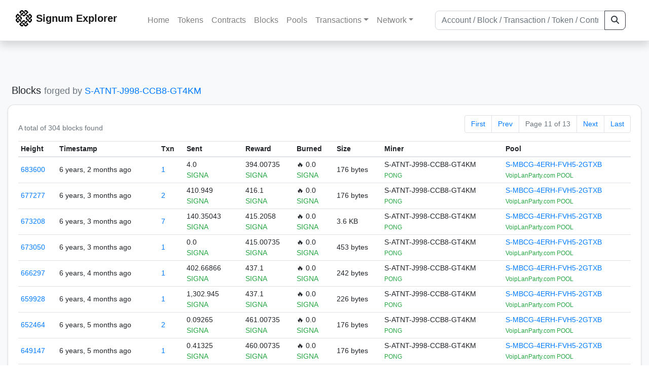

--- FILE ---
content_type: text/html; charset=utf-8
request_url: https://explorer.signum.network/blocks/?m=16844686920320837273&page=11
body_size: 4792
content:


<!doctype html>
<html lang="en">

<head>
  <meta charset="utf-8">
  <meta name="viewport" content="width=device-width, initial-scale=1, maximum-scale=1, shrink-to-fit=no">
  <meta name="keywords" content="sustainable, blockchain, crypto, minable, HDD, greencoin, singa, SIGNA">
  <meta property="og:title" content="Signum Explorer - Smart. Secure. Sustainable.">
  <meta name="twitter:title" content="Signum Explorer - Smart. Secure. Sustainable.">
  <meta property="og:image" content="https://signum.network/assets/img/seo/Signum_blue.png">
  <meta property="og:description" content="
Signum Blocks
Total: 1,500,099
">
  <meta name="description"
    content="The easiest and most trusted Signum transaction search engine and blockchain explorer.">
  <title>Signum Explorer  - Blocks</title>
  <link href="/static/favicon.png" rel="icon">
  <link rel="stylesheet" href="https://cdn.jsdelivr.net/npm/bootstrap@4.6.2/dist/css/bootstrap.min.css" integrity="sha384-xOolHFLEh07PJGoPkLv1IbcEPTNtaed2xpHsD9ESMhqIYd0nLMwNLD69Npy4HI+N" crossorigin="anonymous">
  <link rel="stylesheet" href="/static/css/style.css?v=h">
  <link rel="stylesheet" type="text/css" href="/static/fontawesome-free-6.5.2-web/css/all.min.css" />
</head>
<body>
  
  <div class="wrapper">
    
      <header>
        <nav class="navbar navbar-expand-lg navbar-light fixed-top border-bottom shadow mb-3">
          <div class="container" style="max-width: 1400px !important;">
          <a class="mb-2" href="/"><img alt="LOGO" src="/static/logo.svg" height="32px"></a>
          <a class="p-2" href="/">
          
            <span class="navbar-brand my-0 mr-auto mb-2 font-weight-bold">Signum Explorer</span><br />
          
            
          </a>
          <button class="navbar-toggler" type="button" data-toggle="collapse" data-target="#navbarsMenu"
            aria-controls="navbarsMenu" aria-expanded="false" aria-label="Toggle navigation">
            <span class="navbar-toggler-icon"></span>
          </button>
          <div class="collapse navbar-collapse justify-content-md-center pl-4" id="navbarsMenu">
            <ul class="navbar-nav">
              <li class="nav-item">
                <a class="nav-link" href="/">Home</a>
              </li>
              <li class="nav-item">
                <a class="nav-link" href="/assets/">Tokens</a>
              </li>
              <li class="nav-item">
                <a class="nav-link" href="/ats/">Contracts</a>
              </li>
              <li class="nav-item">
                <a class="nav-link" href="/blocks/">Blocks</a>
              </li>
              <li class="nav-item">
                <a class="nav-link" href="/pools/">Pools</a>
              </li>
              <li class="nav-item dropdown">
                <a class="nav-link dropdown-toggle" href="#" id="transactions-nav" data-toggle="dropdown"
                  aria-haspopup="true" aria-expanded="false">Transactions</a>
                <div class="dropdown-menu" aria-labelledby="transactions-nav">
                  <a class="dropdown-item" href="/txsPending/">Pending Transactions</a>
                  <a class="dropdown-item" href="/txs/">Confirmed Transactions</a>
                  <a class="dropdown-item" href="/sub/">Auto-Payments</a>
                  <a class="dropdown-item" href="/alias/">Aliases</a>
                </div>
              </li>
              <li class="nav-item dropdown">
                <a class="nav-link dropdown-toggle" href="#" id="peers-nav" data-toggle="dropdown" aria-haspopup="true"
                  aria-expanded="false">Network</a>
                <div class="dropdown-menu" aria-labelledby="peers-nav">
                  <a class="dropdown-item" href="/accounts/">Top Accounts</a>
                  <a class="dropdown-item" href="/peers/">Nodes List</a>
                  <a class="dropdown-item" href="/peers-charts/">Nodes Distribution</a>
                </div>
              </li>
            </ul>
          </div>
          
          <form class="form-inline my-2 my-lg-0 input-group col-lg-4" action="/search/">
            <input class="form-control" type="text" name="q"
              placeholder="Account / Block / Transaction / Token / Contract" title="Fill to search" aria-label="Search">
            <div class="input-group-append">
              <button class="btn btn-outline-dark my-sm-0" type="submit" name="submit" value="Search"><i
                  class="fas fa-search"></i></button>
            </div>
          </form>
          
          </div>
        </nav>
      </header>
      <main role="main">
        <div class="container">
          <div class="text-center mb-5">
          </div>
          
          

  <h5 class="p-2">Blocks
    
      <br class="d-md-none" />
      <small class="text-muted">forged by <a href="/address/16844686920320837273">S-ATNT-J998-CCB8-GT4KM</a></small>
    
  </h5>

  <div class="card-deck mb-3">
    <div class="card mb-4 shadow-sm">
      <div class="card-body">

        <div class="d-flex flex-column flex-md-row align-items-center">
          <small class="my-0 mr-md-auto text-muted">
            
              
                A total of 304 blocks found
              
            
          </small>
            

  <nav aria-label="Page navigation">
    <ul class="pagination justify-content-end small">
      
        <li class="page-item"><a class="page-link" href="?m=16844686920320837273&amp;page=1">First</a></li>
      

      
        <li class="page-item"><a class="page-link" href="?m=16844686920320837273&amp;page=10">Prev</a></li>
      

      <li class="page-item disabled text-nowrap"><a class="page-link" href="#">Page 11 of 13</a></li>

      
        <li class="page-item"><a class="page-link" href="?m=16844686920320837273&amp;page=12">Next</a></li>
      

      
        <li class="page-item"><a class="page-link" href="?m=16844686920320837273&amp;page=13">Last</a></li>
      
    </ul>
  </nav>

        </div>

        <div class="table-responsive bg-white">
          <table class="table table-hover small table-sm">
            <thead>
            <tr>
              <th scope="col">Height</th>
              <th scope="col" class="d-none d-sm-table-cell">Timestamp</th>
              <th scope="col" class="d-none d-sm-table-cell">Txn</th>
              <th scope="col">Sent</th>
              <th scope="col" >Reward</th>
              <th scope="col" >Burned</th>
              <th scope="col" class="d-none d-sm-table-cell">Size</th>
              <th scope="col" class="d-none d-sm-table-cell">Miner</th>
              <th scope="col" class="d-none d-sm-table-cell">Pool</th>
            </tr>
            </thead>
            <tbody>
            
              <tr>
                <td><a href="/block/683600">683600</a></td>
                <td class="text-nowrap d-none d-sm-table-cell">6 years, 2 months ago</td>
                <td class="d-none d-sm-table-cell">
                  
                    <a href="/txs/?block=683600">1</a>
                  
                </td>
                <td class="text-nowrap">
                  <span>4.0</span><br>
                  <span class="text-success"> SIGNA </span>
                </td>
                <td class="text-nowrap ">
                  
                    <span> 394.00735 </span><br>
                  
                  <span class="text-success"> SIGNA </span>
                </td>
                <td class="text-nowrap ">
                  <span>🔥 0.0 </span><br>
                  <span class="text-success"> SIGNA </span>
                </td>
                <td class="d-none d-sm-table-cell">176 bytes</td>
                <td class="text-nowrap d-none d-sm-table-cell">
                  


  S-ATNT-J998-CCB8-GT4KM


  <br>

<small>
  
    <span class="text-success" title="PONG">PONG</span>
  
</small>

                </td>
                <td class="text-nowrap d-none d-sm-table-cell">
                  
                    


  <a href="/address/357805355326612814">
    S-MBCG-4ERH-FVH5-2GTXB
  </a>


  <br>

<small>
  
    <span class="text-success" title="VoipLanParty.com POOL">VoipLanParty.com POOL</span>
  
</small>

                  
                </td>
              </tr>
            
              <tr>
                <td><a href="/block/677277">677277</a></td>
                <td class="text-nowrap d-none d-sm-table-cell">6 years, 3 months ago</td>
                <td class="d-none d-sm-table-cell">
                  
                    <a href="/txs/?block=677277">2</a>
                  
                </td>
                <td class="text-nowrap">
                  <span>410.949</span><br>
                  <span class="text-success"> SIGNA </span>
                </td>
                <td class="text-nowrap ">
                  
                    <span> 416.1 </span><br>
                  
                  <span class="text-success"> SIGNA </span>
                </td>
                <td class="text-nowrap ">
                  <span>🔥 0.0 </span><br>
                  <span class="text-success"> SIGNA </span>
                </td>
                <td class="d-none d-sm-table-cell">176 bytes</td>
                <td class="text-nowrap d-none d-sm-table-cell">
                  


  S-ATNT-J998-CCB8-GT4KM


  <br>

<small>
  
    <span class="text-success" title="PONG">PONG</span>
  
</small>

                </td>
                <td class="text-nowrap d-none d-sm-table-cell">
                  
                    


  <a href="/address/357805355326612814">
    S-MBCG-4ERH-FVH5-2GTXB
  </a>


  <br>

<small>
  
    <span class="text-success" title="VoipLanParty.com POOL">VoipLanParty.com POOL</span>
  
</small>

                  
                </td>
              </tr>
            
              <tr>
                <td><a href="/block/673208">673208</a></td>
                <td class="text-nowrap d-none d-sm-table-cell">6 years, 3 months ago</td>
                <td class="d-none d-sm-table-cell">
                  
                    <a href="/txs/?block=673208">7</a>
                  
                </td>
                <td class="text-nowrap">
                  <span>140.35043</span><br>
                  <span class="text-success"> SIGNA </span>
                </td>
                <td class="text-nowrap ">
                  
                    <span> 415.2058 </span><br>
                  
                  <span class="text-success"> SIGNA </span>
                </td>
                <td class="text-nowrap ">
                  <span>🔥 0.0 </span><br>
                  <span class="text-success"> SIGNA </span>
                </td>
                <td class="d-none d-sm-table-cell">3.6 KB</td>
                <td class="text-nowrap d-none d-sm-table-cell">
                  


  S-ATNT-J998-CCB8-GT4KM


  <br>

<small>
  
    <span class="text-success" title="PONG">PONG</span>
  
</small>

                </td>
                <td class="text-nowrap d-none d-sm-table-cell">
                  
                    


  <a href="/address/357805355326612814">
    S-MBCG-4ERH-FVH5-2GTXB
  </a>


  <br>

<small>
  
    <span class="text-success" title="VoipLanParty.com POOL">VoipLanParty.com POOL</span>
  
</small>

                  
                </td>
              </tr>
            
              <tr>
                <td><a href="/block/673050">673050</a></td>
                <td class="text-nowrap d-none d-sm-table-cell">6 years, 3 months ago</td>
                <td class="d-none d-sm-table-cell">
                  
                    <a href="/txs/?block=673050">1</a>
                  
                </td>
                <td class="text-nowrap">
                  <span>0.0</span><br>
                  <span class="text-success"> SIGNA </span>
                </td>
                <td class="text-nowrap ">
                  
                    <span> 415.00735 </span><br>
                  
                  <span class="text-success"> SIGNA </span>
                </td>
                <td class="text-nowrap ">
                  <span>🔥 0.0 </span><br>
                  <span class="text-success"> SIGNA </span>
                </td>
                <td class="d-none d-sm-table-cell">453 bytes</td>
                <td class="text-nowrap d-none d-sm-table-cell">
                  


  S-ATNT-J998-CCB8-GT4KM


  <br>

<small>
  
    <span class="text-success" title="PONG">PONG</span>
  
</small>

                </td>
                <td class="text-nowrap d-none d-sm-table-cell">
                  
                    


  <a href="/address/357805355326612814">
    S-MBCG-4ERH-FVH5-2GTXB
  </a>


  <br>

<small>
  
    <span class="text-success" title="VoipLanParty.com POOL">VoipLanParty.com POOL</span>
  
</small>

                  
                </td>
              </tr>
            
              <tr>
                <td><a href="/block/666297">666297</a></td>
                <td class="text-nowrap d-none d-sm-table-cell">6 years, 4 months ago</td>
                <td class="d-none d-sm-table-cell">
                  
                    <a href="/txs/?block=666297">1</a>
                  
                </td>
                <td class="text-nowrap">
                  <span>402.66866</span><br>
                  <span class="text-success"> SIGNA </span>
                </td>
                <td class="text-nowrap ">
                  
                    <span> 437.1 </span><br>
                  
                  <span class="text-success"> SIGNA </span>
                </td>
                <td class="text-nowrap ">
                  <span>🔥 0.0 </span><br>
                  <span class="text-success"> SIGNA </span>
                </td>
                <td class="d-none d-sm-table-cell">242 bytes</td>
                <td class="text-nowrap d-none d-sm-table-cell">
                  


  S-ATNT-J998-CCB8-GT4KM


  <br>

<small>
  
    <span class="text-success" title="PONG">PONG</span>
  
</small>

                </td>
                <td class="text-nowrap d-none d-sm-table-cell">
                  
                    


  <a href="/address/357805355326612814">
    S-MBCG-4ERH-FVH5-2GTXB
  </a>


  <br>

<small>
  
    <span class="text-success" title="VoipLanParty.com POOL">VoipLanParty.com POOL</span>
  
</small>

                  
                </td>
              </tr>
            
              <tr>
                <td><a href="/block/659928">659928</a></td>
                <td class="text-nowrap d-none d-sm-table-cell">6 years, 4 months ago</td>
                <td class="d-none d-sm-table-cell">
                  
                    <a href="/txs/?block=659928">1</a>
                  
                </td>
                <td class="text-nowrap">
                  <span>1,302.945</span><br>
                  <span class="text-success"> SIGNA </span>
                </td>
                <td class="text-nowrap ">
                  
                    <span> 437.1 </span><br>
                  
                  <span class="text-success"> SIGNA </span>
                </td>
                <td class="text-nowrap ">
                  <span>🔥 0.0 </span><br>
                  <span class="text-success"> SIGNA </span>
                </td>
                <td class="d-none d-sm-table-cell">226 bytes</td>
                <td class="text-nowrap d-none d-sm-table-cell">
                  


  S-ATNT-J998-CCB8-GT4KM


  <br>

<small>
  
    <span class="text-success" title="PONG">PONG</span>
  
</small>

                </td>
                <td class="text-nowrap d-none d-sm-table-cell">
                  
                    


  <a href="/address/357805355326612814">
    S-MBCG-4ERH-FVH5-2GTXB
  </a>


  <br>

<small>
  
    <span class="text-success" title="VoipLanParty.com POOL">VoipLanParty.com POOL</span>
  
</small>

                  
                </td>
              </tr>
            
              <tr>
                <td><a href="/block/652464">652464</a></td>
                <td class="text-nowrap d-none d-sm-table-cell">6 years, 5 months ago</td>
                <td class="d-none d-sm-table-cell">
                  
                    <a href="/txs/?block=652464">2</a>
                  
                </td>
                <td class="text-nowrap">
                  <span>0.09265</span><br>
                  <span class="text-success"> SIGNA </span>
                </td>
                <td class="text-nowrap ">
                  
                    <span> 461.00735 </span><br>
                  
                  <span class="text-success"> SIGNA </span>
                </td>
                <td class="text-nowrap ">
                  <span>🔥 0.0 </span><br>
                  <span class="text-success"> SIGNA </span>
                </td>
                <td class="d-none d-sm-table-cell">176 bytes</td>
                <td class="text-nowrap d-none d-sm-table-cell">
                  


  S-ATNT-J998-CCB8-GT4KM


  <br>

<small>
  
    <span class="text-success" title="PONG">PONG</span>
  
</small>

                </td>
                <td class="text-nowrap d-none d-sm-table-cell">
                  
                    


  <a href="/address/357805355326612814">
    S-MBCG-4ERH-FVH5-2GTXB
  </a>


  <br>

<small>
  
    <span class="text-success" title="VoipLanParty.com POOL">VoipLanParty.com POOL</span>
  
</small>

                  
                </td>
              </tr>
            
              <tr>
                <td><a href="/block/649147">649147</a></td>
                <td class="text-nowrap d-none d-sm-table-cell">6 years, 5 months ago</td>
                <td class="d-none d-sm-table-cell">
                  
                    <a href="/txs/?block=649147">1</a>
                  
                </td>
                <td class="text-nowrap">
                  <span>0.41325</span><br>
                  <span class="text-success"> SIGNA </span>
                </td>
                <td class="text-nowrap ">
                  
                    <span> 460.00735 </span><br>
                  
                  <span class="text-success"> SIGNA </span>
                </td>
                <td class="text-nowrap ">
                  <span>🔥 0.0 </span><br>
                  <span class="text-success"> SIGNA </span>
                </td>
                <td class="d-none d-sm-table-cell">176 bytes</td>
                <td class="text-nowrap d-none d-sm-table-cell">
                  


  S-ATNT-J998-CCB8-GT4KM


  <br>

<small>
  
    <span class="text-success" title="PONG">PONG</span>
  
</small>

                </td>
                <td class="text-nowrap d-none d-sm-table-cell">
                  
                    


  <a href="/address/357805355326612814">
    S-MBCG-4ERH-FVH5-2GTXB
  </a>


  <br>

<small>
  
    <span class="text-success" title="VoipLanParty.com POOL">VoipLanParty.com POOL</span>
  
</small>

                  
                </td>
              </tr>
            
              <tr>
                <td><a href="/block/649119">649119</a></td>
                <td class="text-nowrap d-none d-sm-table-cell">6 years, 5 months ago</td>
                <td class="d-none d-sm-table-cell">
                  
                    <a href="/txs/?block=649119">2</a>
                  
                </td>
                <td class="text-nowrap">
                  <span>358.30557</span><br>
                  <span class="text-success"> SIGNA </span>
                </td>
                <td class="text-nowrap ">
                  
                    <span> 461.00735 </span><br>
                  
                  <span class="text-success"> SIGNA </span>
                </td>
                <td class="text-nowrap ">
                  <span>🔥 0.0 </span><br>
                  <span class="text-success"> SIGNA </span>
                </td>
                <td class="d-none d-sm-table-cell">352 bytes</td>
                <td class="text-nowrap d-none d-sm-table-cell">
                  


  S-ATNT-J998-CCB8-GT4KM


  <br>

<small>
  
    <span class="text-success" title="PONG">PONG</span>
  
</small>

                </td>
                <td class="text-nowrap d-none d-sm-table-cell">
                  
                    


  <a href="/address/357805355326612814">
    S-MBCG-4ERH-FVH5-2GTXB
  </a>


  <br>

<small>
  
    <span class="text-success" title="VoipLanParty.com POOL">VoipLanParty.com POOL</span>
  
</small>

                  
                </td>
              </tr>
            
              <tr>
                <td><a href="/block/648822">648822</a></td>
                <td class="text-nowrap d-none d-sm-table-cell">6 years, 5 months ago</td>
                <td class="d-none d-sm-table-cell">
                  
                    <a href="/txs/?block=648822">2</a>
                  
                </td>
                <td class="text-nowrap">
                  <span>301.52605</span><br>
                  <span class="text-success"> SIGNA </span>
                </td>
                <td class="text-nowrap ">
                  
                    <span> 460.10735 </span><br>
                  
                  <span class="text-success"> SIGNA </span>
                </td>
                <td class="text-nowrap ">
                  <span>🔥 0.0 </span><br>
                  <span class="text-success"> SIGNA </span>
                </td>
                <td class="d-none d-sm-table-cell">352 bytes</td>
                <td class="text-nowrap d-none d-sm-table-cell">
                  


  S-ATNT-J998-CCB8-GT4KM


  <br>

<small>
  
    <span class="text-success" title="PONG">PONG</span>
  
</small>

                </td>
                <td class="text-nowrap d-none d-sm-table-cell">
                  
                    


  <a href="/address/357805355326612814">
    S-MBCG-4ERH-FVH5-2GTXB
  </a>


  <br>

<small>
  
    <span class="text-success" title="VoipLanParty.com POOL">VoipLanParty.com POOL</span>
  
</small>

                  
                </td>
              </tr>
            
              <tr>
                <td><a href="/block/623751">623751</a></td>
                <td class="text-nowrap d-none d-sm-table-cell">6 years, 8 months ago</td>
                <td class="d-none d-sm-table-cell">
                  
                    <a href="/txs/?block=623751">9</a>
                  
                </td>
                <td class="text-nowrap">
                  <span>642.32615</span><br>
                  <span class="text-success"> SIGNA </span>
                </td>
                <td class="text-nowrap ">
                  
                    <span> 537.80735 </span><br>
                  
                  <span class="text-success"> SIGNA </span>
                </td>
                <td class="text-nowrap ">
                  <span>🔥 0.0 </span><br>
                  <span class="text-success"> SIGNA </span>
                </td>
                <td class="d-none d-sm-table-cell">1.6 KB</td>
                <td class="text-nowrap d-none d-sm-table-cell">
                  


  S-ATNT-J998-CCB8-GT4KM


  <br>

<small>
  
    <span class="text-success" title="PONG">PONG</span>
  
</small>

                </td>
                <td class="text-nowrap d-none d-sm-table-cell">
                  
                    


  <a href="/address/357805355326612814">
    S-MBCG-4ERH-FVH5-2GTXB
  </a>


  <br>

<small>
  
    <span class="text-success" title="VoipLanParty.com POOL">VoipLanParty.com POOL</span>
  
</small>

                  
                </td>
              </tr>
            
              <tr>
                <td><a href="/block/614688">614688</a></td>
                <td class="text-nowrap d-none d-sm-table-cell">6 years, 8 months ago</td>
                <td class="d-none d-sm-table-cell">
                  
                    <a href="/txs/?block=614688">1</a>
                  
                </td>
                <td class="text-nowrap">
                  <span>0.04265</span><br>
                  <span class="text-success"> SIGNA </span>
                </td>
                <td class="text-nowrap ">
                  
                    <span> 565.00735 </span><br>
                  
                  <span class="text-success"> SIGNA </span>
                </td>
                <td class="text-nowrap ">
                  <span>🔥 0.0 </span><br>
                  <span class="text-success"> SIGNA </span>
                </td>
                <td class="d-none d-sm-table-cell">176 bytes</td>
                <td class="text-nowrap d-none d-sm-table-cell">
                  


  S-ATNT-J998-CCB8-GT4KM


  <br>

<small>
  
    <span class="text-success" title="PONG">PONG</span>
  
</small>

                </td>
                <td class="text-nowrap d-none d-sm-table-cell">
                  
                    


  <a href="/address/357805355326612814">
    S-MBCG-4ERH-FVH5-2GTXB
  </a>


  <br>

<small>
  
    <span class="text-success" title="VoipLanParty.com POOL">VoipLanParty.com POOL</span>
  
</small>

                  
                </td>
              </tr>
            
              <tr>
                <td><a href="/block/612986">612986</a></td>
                <td class="text-nowrap d-none d-sm-table-cell">6 years, 9 months ago</td>
                <td class="d-none d-sm-table-cell">
                  
                    <a href="/txs/?block=612986">4</a>
                  
                </td>
                <td class="text-nowrap">
                  <span>3,377.75644</span><br>
                  <span class="text-success"> SIGNA </span>
                </td>
                <td class="text-nowrap ">
                  
                    <span> 566.1294 </span><br>
                  
                  <span class="text-success"> SIGNA </span>
                </td>
                <td class="text-nowrap ">
                  <span>🔥 0.0 </span><br>
                  <span class="text-success"> SIGNA </span>
                </td>
                <td class="d-none d-sm-table-cell">704 bytes</td>
                <td class="text-nowrap d-none d-sm-table-cell">
                  


  S-ATNT-J998-CCB8-GT4KM


  <br>

<small>
  
    <span class="text-success" title="PONG">PONG</span>
  
</small>

                </td>
                <td class="text-nowrap d-none d-sm-table-cell">
                  
                    


  <a href="/address/357805355326612814">
    S-MBCG-4ERH-FVH5-2GTXB
  </a>


  <br>

<small>
  
    <span class="text-success" title="VoipLanParty.com POOL">VoipLanParty.com POOL</span>
  
</small>

                  
                </td>
              </tr>
            
              <tr>
                <td><a href="/block/611850">611850</a></td>
                <td class="text-nowrap d-none d-sm-table-cell">6 years, 9 months ago</td>
                <td class="d-none d-sm-table-cell">
                  
                    <a href="/txs/?block=611850">3</a>
                  
                </td>
                <td class="text-nowrap">
                  <span>1,167.8007</span><br>
                  <span class="text-success"> SIGNA </span>
                </td>
                <td class="text-nowrap ">
                  
                    <span> 565.21 </span><br>
                  
                  <span class="text-success"> SIGNA </span>
                </td>
                <td class="text-nowrap ">
                  <span>🔥 0.0 </span><br>
                  <span class="text-success"> SIGNA </span>
                </td>
                <td class="d-none d-sm-table-cell">661 bytes</td>
                <td class="text-nowrap d-none d-sm-table-cell">
                  


  S-ATNT-J998-CCB8-GT4KM


  <br>

<small>
  
    <span class="text-success" title="PONG">PONG</span>
  
</small>

                </td>
                <td class="text-nowrap d-none d-sm-table-cell">
                  
                    


  <a href="/address/357805355326612814">
    S-MBCG-4ERH-FVH5-2GTXB
  </a>


  <br>

<small>
  
    <span class="text-success" title="VoipLanParty.com POOL">VoipLanParty.com POOL</span>
  
</small>

                  
                </td>
              </tr>
            
              <tr>
                <td><a href="/block/608398">608398</a></td>
                <td class="text-nowrap d-none d-sm-table-cell">6 years, 9 months ago</td>
                <td class="d-none d-sm-table-cell">
                  
                    <a href="/txs/?block=608398">1</a>
                  
                </td>
                <td class="text-nowrap">
                  <span>1,983.16115</span><br>
                  <span class="text-success"> SIGNA </span>
                </td>
                <td class="text-nowrap ">
                  
                    <span> 565.1 </span><br>
                  
                  <span class="text-success"> SIGNA </span>
                </td>
                <td class="text-nowrap ">
                  <span>🔥 0.0 </span><br>
                  <span class="text-success"> SIGNA </span>
                </td>
                <td class="d-none d-sm-table-cell">482 bytes</td>
                <td class="text-nowrap d-none d-sm-table-cell">
                  


  S-ATNT-J998-CCB8-GT4KM


  <br>

<small>
  
    <span class="text-success" title="PONG">PONG</span>
  
</small>

                </td>
                <td class="text-nowrap d-none d-sm-table-cell">
                  
                    


  <a href="/address/357805355326612814">
    S-MBCG-4ERH-FVH5-2GTXB
  </a>


  <br>

<small>
  
    <span class="text-success" title="VoipLanParty.com POOL">VoipLanParty.com POOL</span>
  
</small>

                  
                </td>
              </tr>
            
              <tr>
                <td><a href="/block/608057">608057</a></td>
                <td class="text-nowrap d-none d-sm-table-cell">6 years, 9 months ago</td>
                <td class="d-none d-sm-table-cell">
                  
                    0
                  
                </td>
                <td class="text-nowrap">
                  <span>0.0</span><br>
                  <span class="text-success"> SIGNA </span>
                </td>
                <td class="text-nowrap ">
                  
                    <span> 565.0 </span><br>
                  
                  <span class="text-success"> SIGNA </span>
                </td>
                <td class="text-nowrap ">
                  <span>🔥 0.0 </span><br>
                  <span class="text-success"> SIGNA </span>
                </td>
                <td class="d-none d-sm-table-cell">0 bytes</td>
                <td class="text-nowrap d-none d-sm-table-cell">
                  


  S-ATNT-J998-CCB8-GT4KM


  <br>

<small>
  
    <span class="text-success" title="PONG">PONG</span>
  
</small>

                </td>
                <td class="text-nowrap d-none d-sm-table-cell">
                  
                    


  <a href="/address/357805355326612814">
    S-MBCG-4ERH-FVH5-2GTXB
  </a>


  <br>

<small>
  
    <span class="text-success" title="VoipLanParty.com POOL">VoipLanParty.com POOL</span>
  
</small>

                  
                </td>
              </tr>
            
              <tr>
                <td><a href="/block/605714">605714</a></td>
                <td class="text-nowrap d-none d-sm-table-cell">6 years, 9 months ago</td>
                <td class="d-none d-sm-table-cell">
                  
                    <a href="/txs/?block=605714">2</a>
                  
                </td>
                <td class="text-nowrap">
                  <span>1,253.18922</span><br>
                  <span class="text-success"> SIGNA </span>
                </td>
                <td class="text-nowrap ">
                  
                    <span> 566.6 </span><br>
                  
                  <span class="text-success"> SIGNA </span>
                </td>
                <td class="text-nowrap ">
                  <span>🔥 0.0 </span><br>
                  <span class="text-success"> SIGNA </span>
                </td>
                <td class="d-none d-sm-table-cell">548 bytes</td>
                <td class="text-nowrap d-none d-sm-table-cell">
                  


  S-ATNT-J998-CCB8-GT4KM


  <br>

<small>
  
    <span class="text-success" title="PONG">PONG</span>
  
</small>

                </td>
                <td class="text-nowrap d-none d-sm-table-cell">
                  
                    


  <a href="/address/357805355326612814">
    S-MBCG-4ERH-FVH5-2GTXB
  </a>


  <br>

<small>
  
    <span class="text-success" title="VoipLanParty.com POOL">VoipLanParty.com POOL</span>
  
</small>

                  
                </td>
              </tr>
            
              <tr>
                <td><a href="/block/588678">588678</a></td>
                <td class="text-nowrap d-none d-sm-table-cell">6 years, 11 months ago</td>
                <td class="d-none d-sm-table-cell">
                  
                    0
                  
                </td>
                <td class="text-nowrap">
                  <span>0.0</span><br>
                  <span class="text-success"> SIGNA </span>
                </td>
                <td class="text-nowrap ">
                  
                    <span> 626.0 </span><br>
                  
                  <span class="text-success"> SIGNA </span>
                </td>
                <td class="text-nowrap ">
                  <span>🔥 0.0 </span><br>
                  <span class="text-success"> SIGNA </span>
                </td>
                <td class="d-none d-sm-table-cell">0 bytes</td>
                <td class="text-nowrap d-none d-sm-table-cell">
                  


  S-ATNT-J998-CCB8-GT4KM


  <br>

<small>
  
    <span class="text-success" title="PONG">PONG</span>
  
</small>

                </td>
                <td class="text-nowrap d-none d-sm-table-cell">
                  
                    


  <a href="/address/357805355326612814">
    S-MBCG-4ERH-FVH5-2GTXB
  </a>


  <br>

<small>
  
    <span class="text-success" title="VoipLanParty.com POOL">VoipLanParty.com POOL</span>
  
</small>

                  
                </td>
              </tr>
            
              <tr>
                <td><a href="/block/583925">583925</a></td>
                <td class="text-nowrap d-none d-sm-table-cell">6 years, 11 months ago</td>
                <td class="d-none d-sm-table-cell">
                  
                    <a href="/txs/?block=583925">1</a>
                  
                </td>
                <td class="text-nowrap">
                  <span>0.0</span><br>
                  <span class="text-success"> SIGNA </span>
                </td>
                <td class="text-nowrap ">
                  
                    <span> 626.4 </span><br>
                  
                  <span class="text-success"> SIGNA </span>
                </td>
                <td class="text-nowrap ">
                  <span>🔥 0.0 </span><br>
                  <span class="text-success"> SIGNA </span>
                </td>
                <td class="d-none d-sm-table-cell">215 bytes</td>
                <td class="text-nowrap d-none d-sm-table-cell">
                  


  S-ATNT-J998-CCB8-GT4KM


  <br>

<small>
  
    <span class="text-success" title="PONG">PONG</span>
  
</small>

                </td>
                <td class="text-nowrap d-none d-sm-table-cell">
                  
                    


  <a href="/address/357805355326612814">
    S-MBCG-4ERH-FVH5-2GTXB
  </a>


  <br>

<small>
  
    <span class="text-success" title="VoipLanParty.com POOL">VoipLanParty.com POOL</span>
  
</small>

                  
                </td>
              </tr>
            
              <tr>
                <td><a href="/block/577174">577174</a></td>
                <td class="text-nowrap d-none d-sm-table-cell">7 years ago</td>
                <td class="d-none d-sm-table-cell">
                  
                    <a href="/txs/?block=577174">1</a>
                  
                </td>
                <td class="text-nowrap">
                  <span>0.0</span><br>
                  <span class="text-success"> SIGNA </span>
                </td>
                <td class="text-nowrap ">
                  
                    <span> 659.05 </span><br>
                  
                  <span class="text-success"> SIGNA </span>
                </td>
                <td class="text-nowrap ">
                  <span>🔥 0.0 </span><br>
                  <span class="text-success"> SIGNA </span>
                </td>
                <td class="d-none d-sm-table-cell">215 bytes</td>
                <td class="text-nowrap d-none d-sm-table-cell">
                  


  S-ATNT-J998-CCB8-GT4KM


  <br>

<small>
  
    <span class="text-success" title="PONG">PONG</span>
  
</small>

                </td>
                <td class="text-nowrap d-none d-sm-table-cell">
                  
                    


  <a href="/address/357805355326612814">
    S-MBCG-4ERH-FVH5-2GTXB
  </a>


  <br>

<small>
  
    <span class="text-success" title="VoipLanParty.com POOL">VoipLanParty.com POOL</span>
  
</small>

                  
                </td>
              </tr>
            
              <tr>
                <td><a href="/block/574342">574342</a></td>
                <td class="text-nowrap d-none d-sm-table-cell">7 years ago</td>
                <td class="d-none d-sm-table-cell">
                  
                    0
                  
                </td>
                <td class="text-nowrap">
                  <span>0.0</span><br>
                  <span class="text-success"> SIGNA </span>
                </td>
                <td class="text-nowrap ">
                  
                    <span> 659.0 </span><br>
                  
                  <span class="text-success"> SIGNA </span>
                </td>
                <td class="text-nowrap ">
                  <span>🔥 0.0 </span><br>
                  <span class="text-success"> SIGNA </span>
                </td>
                <td class="d-none d-sm-table-cell">0 bytes</td>
                <td class="text-nowrap d-none d-sm-table-cell">
                  


  S-ATNT-J998-CCB8-GT4KM


  <br>

<small>
  
    <span class="text-success" title="PONG">PONG</span>
  
</small>

                </td>
                <td class="text-nowrap d-none d-sm-table-cell">
                  
                    


  <a href="/address/357805355326612814">
    S-MBCG-4ERH-FVH5-2GTXB
  </a>


  <br>

<small>
  
    <span class="text-success" title="VoipLanParty.com POOL">VoipLanParty.com POOL</span>
  
</small>

                  
                </td>
              </tr>
            
              <tr>
                <td><a href="/block/574072">574072</a></td>
                <td class="text-nowrap d-none d-sm-table-cell">7 years ago</td>
                <td class="d-none d-sm-table-cell">
                  
                    <a href="/txs/?block=574072">4</a>
                  
                </td>
                <td class="text-nowrap">
                  <span>451.02541</span><br>
                  <span class="text-success"> SIGNA </span>
                </td>
                <td class="text-nowrap ">
                  
                    <span> 659.30735 </span><br>
                  
                  <span class="text-success"> SIGNA </span>
                </td>
                <td class="text-nowrap ">
                  <span>🔥 0.0 </span><br>
                  <span class="text-success"> SIGNA </span>
                </td>
                <td class="d-none d-sm-table-cell">704 bytes</td>
                <td class="text-nowrap d-none d-sm-table-cell">
                  


  S-ATNT-J998-CCB8-GT4KM


  <br>

<small>
  
    <span class="text-success" title="PONG">PONG</span>
  
</small>

                </td>
                <td class="text-nowrap d-none d-sm-table-cell">
                  
                    


  <a href="/address/357805355326612814">
    S-MBCG-4ERH-FVH5-2GTXB
  </a>


  <br>

<small>
  
    <span class="text-success" title="VoipLanParty.com POOL">VoipLanParty.com POOL</span>
  
</small>

                  
                </td>
              </tr>
            
              <tr>
                <td><a href="/block/573197">573197</a></td>
                <td class="text-nowrap d-none d-sm-table-cell">7 years ago</td>
                <td class="d-none d-sm-table-cell">
                  
                    <a href="/txs/?block=573197">2</a>
                  
                </td>
                <td class="text-nowrap">
                  <span>0.01</span><br>
                  <span class="text-success"> SIGNA </span>
                </td>
                <td class="text-nowrap ">
                  
                    <span> 659.07 </span><br>
                  
                  <span class="text-success"> SIGNA </span>
                </td>
                <td class="text-nowrap ">
                  <span>🔥 0.0 </span><br>
                  <span class="text-success"> SIGNA </span>
                </td>
                <td class="d-none d-sm-table-cell">391 bytes</td>
                <td class="text-nowrap d-none d-sm-table-cell">
                  


  S-ATNT-J998-CCB8-GT4KM


  <br>

<small>
  
    <span class="text-success" title="PONG">PONG</span>
  
</small>

                </td>
                <td class="text-nowrap d-none d-sm-table-cell">
                  
                    


  <a href="/address/357805355326612814">
    S-MBCG-4ERH-FVH5-2GTXB
  </a>


  <br>

<small>
  
    <span class="text-success" title="VoipLanParty.com POOL">VoipLanParty.com POOL</span>
  
</small>

                  
                </td>
              </tr>
            
              <tr>
                <td><a href="/block/569054">569054</a></td>
                <td class="text-nowrap d-none d-sm-table-cell">7 years, 1 month ago</td>
                <td class="d-none d-sm-table-cell">
                  
                    <a href="/txs/?block=569054">2</a>
                  
                </td>
                <td class="text-nowrap">
                  <span>0.0</span><br>
                  <span class="text-success"> SIGNA </span>
                </td>
                <td class="text-nowrap ">
                  
                    <span> 695.0 </span><br>
                  
                  <span class="text-success"> SIGNA </span>
                </td>
                <td class="text-nowrap ">
                  <span>🔥 0.0 </span><br>
                  <span class="text-success"> SIGNA </span>
                </td>
                <td class="d-none d-sm-table-cell">619 bytes</td>
                <td class="text-nowrap d-none d-sm-table-cell">
                  


  S-ATNT-J998-CCB8-GT4KM


  <br>

<small>
  
    <span class="text-success" title="PONG">PONG</span>
  
</small>

                </td>
                <td class="text-nowrap d-none d-sm-table-cell">
                  
                    


  <a href="/address/357805355326612814">
    S-MBCG-4ERH-FVH5-2GTXB
  </a>


  <br>

<small>
  
    <span class="text-success" title="VoipLanParty.com POOL">VoipLanParty.com POOL</span>
  
</small>

                  
                </td>
              </tr>
            
              <tr>
                <td><a href="/block/569025">569025</a></td>
                <td class="text-nowrap d-none d-sm-table-cell">7 years, 1 month ago</td>
                <td class="d-none d-sm-table-cell">
                  
                    <a href="/txs/?block=569025">2</a>
                  
                </td>
                <td class="text-nowrap">
                  <span>0.05</span><br>
                  <span class="text-success"> SIGNA </span>
                </td>
                <td class="text-nowrap ">
                  
                    <span> 694.09555 </span><br>
                  
                  <span class="text-success"> SIGNA </span>
                </td>
                <td class="text-nowrap ">
                  <span>🔥 0.0 </span><br>
                  <span class="text-success"> SIGNA </span>
                </td>
                <td class="d-none d-sm-table-cell">391 bytes</td>
                <td class="text-nowrap d-none d-sm-table-cell">
                  


  S-ATNT-J998-CCB8-GT4KM


  <br>

<small>
  
    <span class="text-success" title="PONG">PONG</span>
  
</small>

                </td>
                <td class="text-nowrap d-none d-sm-table-cell">
                  
                    


  <a href="/address/357805355326612814">
    S-MBCG-4ERH-FVH5-2GTXB
  </a>


  <br>

<small>
  
    <span class="text-success" title="VoipLanParty.com POOL">VoipLanParty.com POOL</span>
  
</small>

                  
                </td>
              </tr>
            
            </tbody>
          </table>
        </div>
          

  <nav aria-label="Page navigation">
    <ul class="pagination justify-content-end small">
      
        <li class="page-item"><a class="page-link" href="?m=16844686920320837273&amp;page=1">First</a></li>
      

      
        <li class="page-item"><a class="page-link" href="?m=16844686920320837273&amp;page=10">Prev</a></li>
      

      <li class="page-item disabled text-nowrap"><a class="page-link" href="#">Page 11 of 13</a></li>

      
        <li class="page-item"><a class="page-link" href="?m=16844686920320837273&amp;page=12">Next</a></li>
      

      
        <li class="page-item"><a class="page-link" href="?m=16844686920320837273&amp;page=13">Last</a></li>
      
    </ul>
  </nav>


      </div>
    </div>
  </div>


        </div>
      </main>
      <div id="push"></div>
    </div>
    <footer class="footer mt-5 py-3 shadow-sm">
      <div class="footerex">
        <div class="containft">
          <div class="colft">
            <h1>Resources</h1>
            <span class="line" style="width: 40px;margin-bottom: 10px;"></span>
            <ul>
              <li><a class="normlink" href="https://www.signum.network/wallet.html" target="_blank">Wallets &
                  Node</a></li>
              <li><a class="normlink" href="https://www.signum.network/mining.html" target="_blank">Mining</a>
              </li>
              <li><a class="normlink" href="https://www.signum.network/exchanges.html" target="_blank">Exchanges</a>
              </li>
              <li><a class="normlink" href="https://www.signum.network/styleguide.html" target="_blank">Styleguide</a>
              </li>
            </ul>
          </div>
          <div class="colft">
            <h1>Development</h1>
            <span class="line" style="width: 40px;margin-bottom: 10px;"></span>
            <ul>
              <li><a class="normlink" href="https://github.com/signum-network" target="_blank">GitHub Signum</a>
              </li>
              <li><a class="normlink" href="https://github.com/btdex" target="_blank">GitHub BTDEX</a></li>
              <li><a class="normlink mb-5" href="https://github.com/signum-network/signum-smartj" target="_blank">GitHub
                  SmartJ</a></li>
            </ul>
          </div>
          <div class="colft">
            <h1>Signum-Network</h1>
            <span class="line" style="width: 40px;margin-bottom: 10px;"></span>
            <ul>
              <li><a class="normlink" href="https://signum.community/" target="_blank">Wiki</a></li>
              <li><a class="normlink" href="https://medium.com/signum-network" target="_blank">Medium</a></li>
              <li><a class="normlink" href="https://www.signum.network/privacypolicy.html" target="_blank">Privacy Policy</a></li>
              <li><a class="normlink mb-3" href="https://www.signum.network/disclaimer.html" target="_blank">Legal Disclaimer</a></li>
            </ul>
          </div>
          <div class="colft">
            <h1>Association</h1>
            <span class="line" style="width: 40px;margin-bottom: 10px;"></span>
            <ul>
              <li><a class="normlink" href="https://sna.signum.network/" target="_blank">SNA</a></li>
              <li><a class="border pl-1 pr-1 rounded border-primary bg-primary text-light text-decoration-none" href="https://sna.signum.network/donation.html" target="_blank">Donate
                  SNA</a></li>
            </ul>
          </div>
          <div class="colft social">
            <h1>Social</h1>
            <span class="line" style="width: 40px;margin-bottom: 15px;"></span>
            <ul>
              <a class="normlink" href="https://discord.gg/QHZkF4KHDS" target="_blank"><i
                  class="fab fa-discord fa-lg" data-toggle="modal" data-target="#QRModal" title="" data-original-title="Discord"></i></a>
              <a class="normlink" href="https://t.me/signumnetwork" target="_blank"><i
                  class="fab fa-telegram-plane fa-lg" data-toggle="modal" data-target="#QRModal" title="" data-original-title="Telegram"></i></a>
              <a class="normlink" href="https://twitter.com/signum_official" target="_blank"><i
                  class="fab fa-twitter fa-lg" data-toggle="modal" data-target="#QRModal" title="" data-original-title="Twitter"></i></a>
              <a class="normlink" href="https://www.reddit.com/r/Signum/" target="_blank"><i
                  class="fab fa-reddit fa-lg" data-toggle="modal" data-target="#QRModal" title="" data-original-title="Reddit"></i></a>
              <a class="normlink" href="https://www.youtube.com/c/SignumNetwork" target="_blank"><i
                  class="fab fa-youtube fa-lg" data-toggle="modal" data-target="#QRModal" title="" data-original-title="YouTube"></i></a><br><br>
            <li class="sig"><img alt="CoinGecko Logo" height="35px" src="/static/CoinGecko-logo-white.png"><br>
            Rates by CoinGecko</li>
            </ul>
            <ul>
            </ul>
          </div>
          <div class="clearfix"></div>
        </div>
      </div>
      <div class="container text-center sig">
        <br>
        Made with ❤️ by <a href="https://github.com/signum-network" class="normlink" target="_blank">Signum
          Network</a> @ (2019-2026)
        <br>
        
        
      </div>
    </footer>
    <script src="https://code.jquery.com/jquery-3.6.0.min.js" integrity="sha256-/xUj+3OJU5yExlq6GSYGSHk7tPXikynS7ogEvDej/m4=" crossorigin="anonymous"></script>
    <script src="https://cdn.jsdelivr.net/npm/popper.js@1.16.1/dist/umd/popper.min.js" integrity="sha384-9/reFTGAW83EW2RDu2S0VKaIzap3H66lZH81PoYlFhbGU+6BZp6G7niu735Sk7lN" crossorigin="anonymous"></script>
    <script src="https://cdn.jsdelivr.net/npm/bootstrap@4.6.2/dist/js/bootstrap.min.js" integrity="sha384-+sLIOodYLS7CIrQpBjl+C7nPvqq+FbNUBDunl/OZv93DB7Ln/533i8e/mZXLi/P+" crossorigin="anonymous"></script>    <script src="https://cdn.jsdelivr.net/npm/easyqrcodejs@4.4.10/src/easy.qrcode.js" integrity="sha384-ZstLT7ma1jjMbZ+hlNMNVzVjnN59eAqAqhaS2PuPfllOAkcCi7MPEZo39BVYGCsg" crossorigin="anonymous"></script>
    <script src="https://cdnjs.cloudflare.com/ajax/libs/clipboard.js/2.0.4/clipboard.min.js" integrity="sha256-FiZwavyI2V6+EXO1U+xzLG3IKldpiTFf3153ea9zikQ=" crossorigin="anonymous"></script>
    
    <script>
      clipboard = new ClipboardJS('.copy-btn');

      $('.copy-btn').tooltip({
        title: 'Copy to clipboard',
      });

      $(function () {
        $('[data-toggle="modal"]').tooltip();
        $('[data-title]').tooltip();
      });

      clipboard.on('success', function (e) {
        $(e.trigger)
          .attr('data-original-title', 'Copied!')
          .tooltip('show')
          .blur()
          .attr('data-original-title', 'Copy to clipboard')
      });
    </script>
    <script>
      $(document).ready(function () {
        $('#back-to-top').fadeOut(1);
        $(window).scroll(function () {
          if ($(this).scrollTop() > 50) {
            $('#back-to-top').fadeIn();
          } else {
            $('#back-to-top').fadeOut();
          }
        });
        // scroll body to 0px on click
        $('#back-to-top').click(function () {
          $('body,html').animate({
            scrollTop: 0
          }, 400);
          return false;
        });
      });
    </script>
    
<a id="back-to-top" href="#" class="border btn btn-light back-to-top" role="button" style="display:inline;"><i class="fas fa-chevron-up"></i></a>
<script defer src="https://static.cloudflareinsights.com/beacon.min.js/vcd15cbe7772f49c399c6a5babf22c1241717689176015" integrity="sha512-ZpsOmlRQV6y907TI0dKBHq9Md29nnaEIPlkf84rnaERnq6zvWvPUqr2ft8M1aS28oN72PdrCzSjY4U6VaAw1EQ==" data-cf-beacon='{"version":"2024.11.0","token":"0d34ba055a164f52b3f8e0ad592cf0d8","server_timing":{"name":{"cfCacheStatus":true,"cfEdge":true,"cfExtPri":true,"cfL4":true,"cfOrigin":true,"cfSpeedBrain":true},"location_startswith":null}}' crossorigin="anonymous"></script>
</body>

</html>
